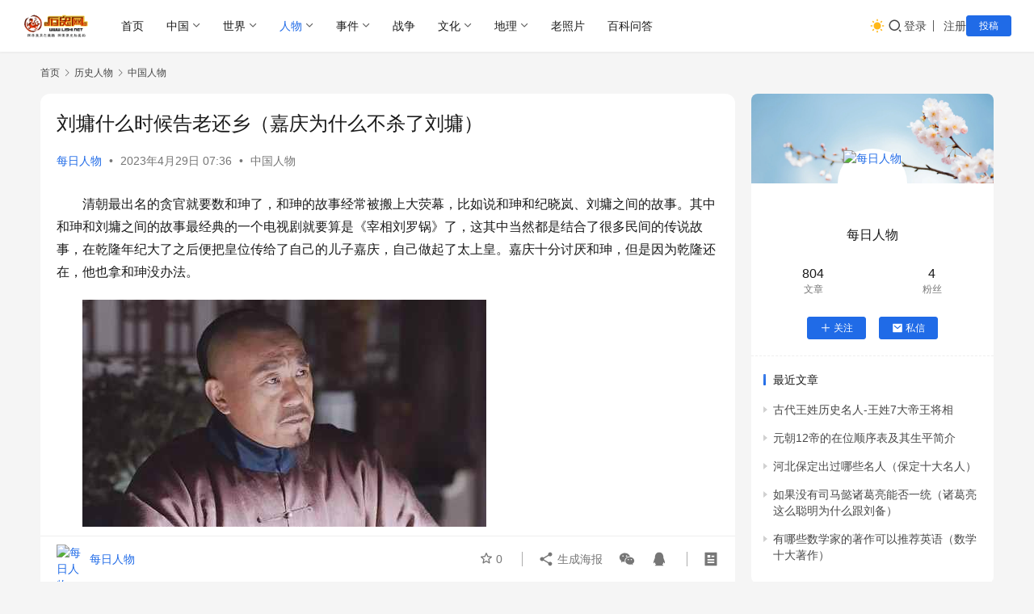

--- FILE ---
content_type: text/html; charset=UTF-8
request_url: https://www.lishi.net/renwu/zgrw/159769.html
body_size: 15220
content:
<!DOCTYPE html>
<html lang="zh-Hans">
<head>
    <meta charset="UTF-8">
    <meta http-equiv="X-UA-Compatible" content="IE=edge,chrome=1">
    <meta name="renderer" content="webkit">
    <meta name="viewport" content="width=device-width,initial-scale=1,maximum-scale=5">
    <title>刘墉什么时候告老还乡（嘉庆为什么不杀了刘墉）_历史网</title>
    	<style>img:is([sizes="auto" i], [sizes^="auto," i]) { contain-intrinsic-size: 3000px 1500px }</style>
	<meta name="description" content="清朝最出名的贪官就要数和珅了，和珅的故事经常被搬上大荧幕，比如说和珅和纪晓岚、刘墉之间的故事。其中和珅和刘墉之间的故事最经典的一个电视剧就要算是《宰相刘罗锅》了，这其中当然都是结合了很多民间的传说故事，在乾隆年纪大了之后便把皇位传给了自己的儿子嘉庆，自己做起了太上皇。嘉庆十分讨厌和珅，但是因为乾隆还在，他也拿和珅没办法...">
<meta property="og:type" content="article">
<meta property="og:url" content="https://www.lishi.net/renwu/zgrw/159769.html">
<meta property="og:site_name" content="历史网">
<meta property="og:title" content="刘墉什么时候告老还乡（嘉庆为什么不杀了刘墉）">
<meta property="og:image" content="https://www.lishi.net/wp-content/uploads/2023/04/ef1aa54ae14d1c6ca04612dc303eb617.jpg">
<meta property="og:description" content="清朝最出名的贪官就要数和珅了，和珅的故事经常被搬上大荧幕，比如说和珅和纪晓岚、刘墉之间的故事。其中和珅和刘墉之间的故事最经典的一个电视剧就要算是《宰相刘罗锅》了，这其中当然都是结合了很多民间的传说故事，在乾隆年纪大了之后便把皇位传给了自己的儿子嘉庆，自己做起了太上皇。嘉庆十分讨厌和珅，但是因为乾隆还在，他也拿和珅没办法...">
<link rel="canonical" href="https://www.lishi.net/renwu/zgrw/159769.html">
<meta name="applicable-device" content="pc,mobile">
<meta http-equiv="Cache-Control" content="no-transform">
<link rel="shortcut icon" href="https://www.lishi.net/wp-content/uploads/2021/05/favicon.ico">
<link rel='dns-prefetch' href='//cdnjs.cloudflare.com' />
<link rel='stylesheet' id='wxsync_main_css-css' href='https://www.lishi.net/wp-content/plugins/wxsync/libs/wxsync.css?ver=1.0.2' type='text/css' media='screen' />
<link rel='stylesheet' id='stylesheet-css' href='//www.lishi.net/wp-content/uploads/wpcom/style.6.21.1.1734056050.css?ver=6.21.1' type='text/css' media='all' />
<link rel='stylesheet' id='font-awesome-css' href='https://www.lishi.net/wp-content/themes/justnews/themer/assets/css/font-awesome.css?ver=6.21.1' type='text/css' media='all' />
<style id='classic-theme-styles-inline-css' type='text/css'>
/*! This file is auto-generated */
.wp-block-button__link{color:#fff;background-color:#32373c;border-radius:9999px;box-shadow:none;text-decoration:none;padding:calc(.667em + 2px) calc(1.333em + 2px);font-size:1.125em}.wp-block-file__button{background:#32373c;color:#fff;text-decoration:none}
</style>
<style id='global-styles-inline-css' type='text/css'>
:root{--wp--preset--aspect-ratio--square: 1;--wp--preset--aspect-ratio--4-3: 4/3;--wp--preset--aspect-ratio--3-4: 3/4;--wp--preset--aspect-ratio--3-2: 3/2;--wp--preset--aspect-ratio--2-3: 2/3;--wp--preset--aspect-ratio--16-9: 16/9;--wp--preset--aspect-ratio--9-16: 9/16;--wp--preset--color--black: #000000;--wp--preset--color--cyan-bluish-gray: #abb8c3;--wp--preset--color--white: #ffffff;--wp--preset--color--pale-pink: #f78da7;--wp--preset--color--vivid-red: #cf2e2e;--wp--preset--color--luminous-vivid-orange: #ff6900;--wp--preset--color--luminous-vivid-amber: #fcb900;--wp--preset--color--light-green-cyan: #7bdcb5;--wp--preset--color--vivid-green-cyan: #00d084;--wp--preset--color--pale-cyan-blue: #8ed1fc;--wp--preset--color--vivid-cyan-blue: #0693e3;--wp--preset--color--vivid-purple: #9b51e0;--wp--preset--gradient--vivid-cyan-blue-to-vivid-purple: linear-gradient(135deg,rgba(6,147,227,1) 0%,rgb(155,81,224) 100%);--wp--preset--gradient--light-green-cyan-to-vivid-green-cyan: linear-gradient(135deg,rgb(122,220,180) 0%,rgb(0,208,130) 100%);--wp--preset--gradient--luminous-vivid-amber-to-luminous-vivid-orange: linear-gradient(135deg,rgba(252,185,0,1) 0%,rgba(255,105,0,1) 100%);--wp--preset--gradient--luminous-vivid-orange-to-vivid-red: linear-gradient(135deg,rgba(255,105,0,1) 0%,rgb(207,46,46) 100%);--wp--preset--gradient--very-light-gray-to-cyan-bluish-gray: linear-gradient(135deg,rgb(238,238,238) 0%,rgb(169,184,195) 100%);--wp--preset--gradient--cool-to-warm-spectrum: linear-gradient(135deg,rgb(74,234,220) 0%,rgb(151,120,209) 20%,rgb(207,42,186) 40%,rgb(238,44,130) 60%,rgb(251,105,98) 80%,rgb(254,248,76) 100%);--wp--preset--gradient--blush-light-purple: linear-gradient(135deg,rgb(255,206,236) 0%,rgb(152,150,240) 100%);--wp--preset--gradient--blush-bordeaux: linear-gradient(135deg,rgb(254,205,165) 0%,rgb(254,45,45) 50%,rgb(107,0,62) 100%);--wp--preset--gradient--luminous-dusk: linear-gradient(135deg,rgb(255,203,112) 0%,rgb(199,81,192) 50%,rgb(65,88,208) 100%);--wp--preset--gradient--pale-ocean: linear-gradient(135deg,rgb(255,245,203) 0%,rgb(182,227,212) 50%,rgb(51,167,181) 100%);--wp--preset--gradient--electric-grass: linear-gradient(135deg,rgb(202,248,128) 0%,rgb(113,206,126) 100%);--wp--preset--gradient--midnight: linear-gradient(135deg,rgb(2,3,129) 0%,rgb(40,116,252) 100%);--wp--preset--font-size--small: 13px;--wp--preset--font-size--medium: 20px;--wp--preset--font-size--large: 36px;--wp--preset--font-size--x-large: 42px;--wp--preset--spacing--20: 0.44rem;--wp--preset--spacing--30: 0.67rem;--wp--preset--spacing--40: 1rem;--wp--preset--spacing--50: 1.5rem;--wp--preset--spacing--60: 2.25rem;--wp--preset--spacing--70: 3.38rem;--wp--preset--spacing--80: 5.06rem;--wp--preset--shadow--natural: 6px 6px 9px rgba(0, 0, 0, 0.2);--wp--preset--shadow--deep: 12px 12px 50px rgba(0, 0, 0, 0.4);--wp--preset--shadow--sharp: 6px 6px 0px rgba(0, 0, 0, 0.2);--wp--preset--shadow--outlined: 6px 6px 0px -3px rgba(255, 255, 255, 1), 6px 6px rgba(0, 0, 0, 1);--wp--preset--shadow--crisp: 6px 6px 0px rgba(0, 0, 0, 1);}:where(.is-layout-flex){gap: 0.5em;}:where(.is-layout-grid){gap: 0.5em;}body .is-layout-flex{display: flex;}.is-layout-flex{flex-wrap: wrap;align-items: center;}.is-layout-flex > :is(*, div){margin: 0;}body .is-layout-grid{display: grid;}.is-layout-grid > :is(*, div){margin: 0;}:where(.wp-block-columns.is-layout-flex){gap: 2em;}:where(.wp-block-columns.is-layout-grid){gap: 2em;}:where(.wp-block-post-template.is-layout-flex){gap: 1.25em;}:where(.wp-block-post-template.is-layout-grid){gap: 1.25em;}.has-black-color{color: var(--wp--preset--color--black) !important;}.has-cyan-bluish-gray-color{color: var(--wp--preset--color--cyan-bluish-gray) !important;}.has-white-color{color: var(--wp--preset--color--white) !important;}.has-pale-pink-color{color: var(--wp--preset--color--pale-pink) !important;}.has-vivid-red-color{color: var(--wp--preset--color--vivid-red) !important;}.has-luminous-vivid-orange-color{color: var(--wp--preset--color--luminous-vivid-orange) !important;}.has-luminous-vivid-amber-color{color: var(--wp--preset--color--luminous-vivid-amber) !important;}.has-light-green-cyan-color{color: var(--wp--preset--color--light-green-cyan) !important;}.has-vivid-green-cyan-color{color: var(--wp--preset--color--vivid-green-cyan) !important;}.has-pale-cyan-blue-color{color: var(--wp--preset--color--pale-cyan-blue) !important;}.has-vivid-cyan-blue-color{color: var(--wp--preset--color--vivid-cyan-blue) !important;}.has-vivid-purple-color{color: var(--wp--preset--color--vivid-purple) !important;}.has-black-background-color{background-color: var(--wp--preset--color--black) !important;}.has-cyan-bluish-gray-background-color{background-color: var(--wp--preset--color--cyan-bluish-gray) !important;}.has-white-background-color{background-color: var(--wp--preset--color--white) !important;}.has-pale-pink-background-color{background-color: var(--wp--preset--color--pale-pink) !important;}.has-vivid-red-background-color{background-color: var(--wp--preset--color--vivid-red) !important;}.has-luminous-vivid-orange-background-color{background-color: var(--wp--preset--color--luminous-vivid-orange) !important;}.has-luminous-vivid-amber-background-color{background-color: var(--wp--preset--color--luminous-vivid-amber) !important;}.has-light-green-cyan-background-color{background-color: var(--wp--preset--color--light-green-cyan) !important;}.has-vivid-green-cyan-background-color{background-color: var(--wp--preset--color--vivid-green-cyan) !important;}.has-pale-cyan-blue-background-color{background-color: var(--wp--preset--color--pale-cyan-blue) !important;}.has-vivid-cyan-blue-background-color{background-color: var(--wp--preset--color--vivid-cyan-blue) !important;}.has-vivid-purple-background-color{background-color: var(--wp--preset--color--vivid-purple) !important;}.has-black-border-color{border-color: var(--wp--preset--color--black) !important;}.has-cyan-bluish-gray-border-color{border-color: var(--wp--preset--color--cyan-bluish-gray) !important;}.has-white-border-color{border-color: var(--wp--preset--color--white) !important;}.has-pale-pink-border-color{border-color: var(--wp--preset--color--pale-pink) !important;}.has-vivid-red-border-color{border-color: var(--wp--preset--color--vivid-red) !important;}.has-luminous-vivid-orange-border-color{border-color: var(--wp--preset--color--luminous-vivid-orange) !important;}.has-luminous-vivid-amber-border-color{border-color: var(--wp--preset--color--luminous-vivid-amber) !important;}.has-light-green-cyan-border-color{border-color: var(--wp--preset--color--light-green-cyan) !important;}.has-vivid-green-cyan-border-color{border-color: var(--wp--preset--color--vivid-green-cyan) !important;}.has-pale-cyan-blue-border-color{border-color: var(--wp--preset--color--pale-cyan-blue) !important;}.has-vivid-cyan-blue-border-color{border-color: var(--wp--preset--color--vivid-cyan-blue) !important;}.has-vivid-purple-border-color{border-color: var(--wp--preset--color--vivid-purple) !important;}.has-vivid-cyan-blue-to-vivid-purple-gradient-background{background: var(--wp--preset--gradient--vivid-cyan-blue-to-vivid-purple) !important;}.has-light-green-cyan-to-vivid-green-cyan-gradient-background{background: var(--wp--preset--gradient--light-green-cyan-to-vivid-green-cyan) !important;}.has-luminous-vivid-amber-to-luminous-vivid-orange-gradient-background{background: var(--wp--preset--gradient--luminous-vivid-amber-to-luminous-vivid-orange) !important;}.has-luminous-vivid-orange-to-vivid-red-gradient-background{background: var(--wp--preset--gradient--luminous-vivid-orange-to-vivid-red) !important;}.has-very-light-gray-to-cyan-bluish-gray-gradient-background{background: var(--wp--preset--gradient--very-light-gray-to-cyan-bluish-gray) !important;}.has-cool-to-warm-spectrum-gradient-background{background: var(--wp--preset--gradient--cool-to-warm-spectrum) !important;}.has-blush-light-purple-gradient-background{background: var(--wp--preset--gradient--blush-light-purple) !important;}.has-blush-bordeaux-gradient-background{background: var(--wp--preset--gradient--blush-bordeaux) !important;}.has-luminous-dusk-gradient-background{background: var(--wp--preset--gradient--luminous-dusk) !important;}.has-pale-ocean-gradient-background{background: var(--wp--preset--gradient--pale-ocean) !important;}.has-electric-grass-gradient-background{background: var(--wp--preset--gradient--electric-grass) !important;}.has-midnight-gradient-background{background: var(--wp--preset--gradient--midnight) !important;}.has-small-font-size{font-size: var(--wp--preset--font-size--small) !important;}.has-medium-font-size{font-size: var(--wp--preset--font-size--medium) !important;}.has-large-font-size{font-size: var(--wp--preset--font-size--large) !important;}.has-x-large-font-size{font-size: var(--wp--preset--font-size--x-large) !important;}
:where(.wp-block-post-template.is-layout-flex){gap: 1.25em;}:where(.wp-block-post-template.is-layout-grid){gap: 1.25em;}
:where(.wp-block-columns.is-layout-flex){gap: 2em;}:where(.wp-block-columns.is-layout-grid){gap: 2em;}
:root :where(.wp-block-pullquote){font-size: 1.5em;line-height: 1.6;}
</style>
<link rel='stylesheet' id='wwa-css' href='https://www.lishi.net/wp-content/plugins/justweapp/css/style.css?ver=3.15.1' type='text/css' media='all' />
<link rel='stylesheet' id='wpcom-member-css' href='https://www.lishi.net/wp-content/plugins/wpcom-member/css/style.css?ver=1.7.12' type='text/css' media='all' />
<link rel='stylesheet' id='wpcom-member-pro-css' href='https://www.lishi.net/wp-content/plugins/wpcom-member-pro/css/style.css?ver=2.0.2' type='text/css' media='all' />
<link rel='stylesheet' id='QAPress-css' href='https://www.lishi.net/wp-content/plugins/qapress/css/style.css?ver=4.10.0' type='text/css' media='all' />
<style id='QAPress-inline-css' type='text/css'>
:root{--qa-color: #1471CA;--qa-hover: #0D62B3;}
</style>
<script type="text/javascript" src="https://www.lishi.net/wp-includes/js/jquery/jquery.min.js?ver=3.7.1" id="jquery-core-js"></script>
<script type="text/javascript" src="https://www.lishi.net/wp-includes/js/jquery/jquery-migrate.min.js?ver=3.4.1" id="jquery-migrate-js"></script>
<script>
var _hmt = _hmt || [];
(function() {
  var hm = document.createElement("script");
  hm.src = "https://hm.baidu.com/hm.js?039767d8fda4f7792b0ac2821f84cf01";
  var s = document.getElementsByTagName("script")[0]; 
  s.parentNode.insertBefore(hm, s);
})();
</script>
<meta name="msvalidate.01" content="0826C4BB8B6EFF29D0DFC48A32F12706" />


<!-- Google tag (gtag.js) -->
<script async src="https://www.googletagmanager.com/gtag/js?id=G-W6BCE2X4YW"></script>
<script>
  window.dataLayer = window.dataLayer || [];
  function gtag(){dataLayer.push(arguments);}
  gtag('js', new Date());

  gtag('config', 'G-W6BCE2X4YW');
</script>
<link rel="icon" href="https://www.lishi.net/wp-content/uploads/2021/05/favicon.ico" sizes="32x32" />
<link rel="icon" href="https://www.lishi.net/wp-content/uploads/2021/05/favicon.ico" sizes="192x192" />
<link rel="apple-touch-icon" href="https://www.lishi.net/wp-content/uploads/2021/05/favicon.ico" />
<meta name="msapplication-TileImage" content="https://www.lishi.net/wp-content/uploads/2021/05/favicon.ico" />
    <!--[if lte IE 11]><script src="https://www.lishi.net/wp-content/themes/justnews/js/update.js"></script><![endif]-->
</head>
<body class="wp-singular post-template-default single single-post postid-159769 single-format-standard wp-theme-justnews lang-cn el-boxed header-fixed style-by-toggle">
<header class="header header-fluid">
    <div class="container">
        <div class="navbar-header">
            <button type="button" class="navbar-toggle collapsed" data-toggle="collapse" data-target=".navbar-collapse" aria-label="menu">
                <span class="icon-bar icon-bar-1"></span>
                <span class="icon-bar icon-bar-2"></span>
                <span class="icon-bar icon-bar-3"></span>
            </button>
                        <div class="logo">
                <a href="https://www.lishi.net/" rel="home">
                    <img src="https://www.lishi.net/wp-content/uploads/2020/09/logo.gif" alt="历史网">
                </a>
            </div>
        </div>
        <div class="collapse navbar-collapse mobile-style-0">
            <nav class="primary-menu"><ul id="menu-justnews-menu" class="nav navbar-nav wpcom-adv-menu"><li class="menu-item"><a href="/">首页</a></li>
<li class="menu-item dropdown"><a href="https://www.lishi.net/zhongguo" class="dropdown-toggle">中国</a>
<ul class="dropdown-menu menu-item-wrap menu-item-col-5">
	<li class="menu-item"><a href="https://www.lishi.net/zhongguo/xqls">先秦秦汉历史</a></li>
	<li class="menu-item"><a href="https://www.lishi.net/zhongguo/wjmbc">魏晋南北朝</a></li>
	<li class="menu-item"><a href="https://www.lishi.net/zhongguo/stymq">隋唐元明清</a></li>
	<li class="menu-item"><a href="https://www.lishi.net/zhongguo/mgls">民国历史</a></li>
	<li class="menu-item"><a href="https://www.lishi.net/zhongguo/xds">现代史</a></li>
</ul>
</li>
<li class="menu-item dropdown"><a href="https://www.lishi.net/shijie" class="dropdown-toggle">世界</a>
<ul class="dropdown-menu menu-item-wrap menu-item-col-5">
	<li class="menu-item"><a href="https://www.lishi.net/shijie/yazhou">亚洲历史</a></li>
	<li class="menu-item"><a href="https://www.lishi.net/shijie/meizhou">美洲历史</a></li>
	<li class="menu-item"><a href="https://www.lishi.net/shijie/ouzhou">欧洲历史</a></li>
	<li class="menu-item"><a href="https://www.lishi.net/shijie/feizhou">非洲历史</a></li>
	<li class="menu-item"><a href="https://www.lishi.net/shijie/dyznjz">大洋洲及南极洲历史</a></li>
</ul>
</li>
<li class="menu-item current-post-ancestor active dropdown"><a href="https://www.lishi.net/renwu" class="dropdown-toggle">人物</a>
<ul class="dropdown-menu menu-item-wrap menu-item-col-4">
	<li class="menu-item current-post-ancestor current-post-parent active"><a href="https://www.lishi.net/renwu/zgrw">中国人物</a></li>
	<li class="menu-item"><a href="https://www.lishi.net/renwu/sjrw">世界人物</a></li>
	<li class="menu-item"><a href="https://www.lishi.net/renwu/shrw">神话人物</a></li>
	<li class="menu-item"><a href="https://www.lishi.net/renwu/ysjrw">影视剧人物</a></li>
</ul>
</li>
<li class="menu-item dropdown"><a href="https://www.lishi.net/lssj" class="dropdown-toggle">事件</a>
<ul class="dropdown-menu menu-item-wrap menu-item-col-5">
	<li class="menu-item"><a href="https://www.lishi.net/lssj/jiaodian">焦点事件</a></li>
	<li class="menu-item"><a href="https://www.lishi.net/lssj/zgsj">中国事件</a></li>
	<li class="menu-item"><a href="https://www.lishi.net/lssj/gwsj">外国事件</a></li>
	<li class="menu-item"><a href="https://www.lishi.net/lssj/lsjm">历史解秘</a></li>
	<li class="menu-item"><a href="https://www.lishi.net/lssj/yeshi">野史趣闻</a></li>
</ul>
</li>
<li class="menu-item"><a href="https://www.lishi.net/zhanzheng">战争</a></li>
<li class="menu-item dropdown"><a href="https://www.lishi.net/wenhua" class="dropdown-toggle">文化</a>
<ul class="dropdown-menu menu-item-wrap menu-item-col-5">
	<li class="menu-item"><a href="https://www.lishi.net/wenhua/chuantong">传统文化</a></li>
	<li class="menu-item"><a href="https://www.lishi.net/wenhua/xifang">西方文化</a></li>
	<li class="menu-item"><a href="https://www.lishi.net/wenhua/shenhua">神话故事</a></li>
	<li class="menu-item"><a href="https://www.lishi.net/wenhua/diangu">历史典故</a></li>
	<li class="menu-item"><a href="https://www.lishi.net/wenhua/wenshi">文史百科</a></li>
</ul>
</li>
<li class="menu-item dropdown"><a href="https://www.lishi.net/dili" class="dropdown-toggle">地理</a>
<ul class="dropdown-menu menu-item-wrap menu-item-col-3">
	<li class="menu-item"><a href="https://www.lishi.net/dili/sjdl">世界地理</a></li>
	<li class="menu-item"><a href="https://www.lishi.net/dili/zgdl">中国地理</a></li>
	<li class="menu-item"><a href="https://www.lishi.net/dili/baike">地理百科</a></li>
</ul>
</li>
<li class="menu-item"><a href="https://www.lishi.net/laozhaopian">老照片</a></li>
<li class="menu-item"><a href="https://www.lishi.net/wenda">百科问答</a></li>
</ul></nav>            <div class="navbar-action">
                                    <div class="dark-style-toggle">
                        <i class="wpcom-icon wi"><svg aria-hidden="true"><use xlink:href="#wi-sun-fill"></use></svg></i>                    </div>
                    <script> if (window.localStorage) { var dark = localStorage.getItem('darkStyle'); var toggle = document.querySelector('.dark-style-toggle');if(dark == 1 && !toggle.classList.contains('active')){ document.body.classList.add('style-for-dark');toggle.classList.add('active'); toggle.querySelector('use').setAttributeNS('http://www.w3.org/1999/xlink', 'xlink:href', '#wi-moon-fill'); }else if(dark == 0 && toggle.classList.contains('active')){ document.body.classList.remove('style-for-dark'); toggle.classList.remove('active'); toggle.querySelector('use').setAttributeNS('http://www.w3.org/1999/xlink', 'xlink:href', '#wi-sun-fill'); } } </script>
                <div class="navbar-search-icon j-navbar-search"><i class="wpcom-icon wi"><svg aria-hidden="true"><use xlink:href="#wi-search"></use></svg></i></div><form class="navbar-search" action="https://www.lishi.net/" method="get" role="search"><div class="navbar-search-inner"><i class="wpcom-icon wi navbar-search-close"><svg aria-hidden="true"><use xlink:href="#wi-close"></use></svg></i><input type="text" name="s" class="navbar-search-input" autocomplete="off" maxlength="100" placeholder="输入关键词搜索..." value=""><button class="navbar-search-btn" type="submit" aria-label="搜索"><i class="wpcom-icon wi"><svg aria-hidden="true"><use xlink:href="#wi-search"></use></svg></i></button></div></form>                    <div id="j-user-wrap">
                        <a class="login" href="https://www.lishi.net/login?modal-type=login">登录</a>
                        <a class="login register" href="https://www.lishi.net/register?modal-type=register">注册</a>
                    </div>
                                            <a class="wpcom-btn btn-primary btn-xs publish" href="https://www.lishi.net/tougao">
                            投稿                        </a>
                                </div>
        </div>
    </div><!-- /.container -->
</header>

<div id="wrap">    <div class="wrap container">
        <ol class="breadcrumb" vocab="https://schema.org/" typeof="BreadcrumbList"><li class="home" property="itemListElement" typeof="ListItem"><a href="https://www.lishi.net" property="item" typeof="WebPage"><span property="name" class="hide">历史网</span>首页</a><meta property="position" content="1"></li><li property="itemListElement" typeof="ListItem"><i class="wpcom-icon wi"><svg aria-hidden="true"><use xlink:href="#wi-arrow-right-3"></use></svg></i><a href="https://www.lishi.net/renwu" property="item" typeof="WebPage"><span property="name">历史人物</span></a><meta property="position" content="2"></li><li property="itemListElement" typeof="ListItem"><i class="wpcom-icon wi"><svg aria-hidden="true"><use xlink:href="#wi-arrow-right-3"></use></svg></i><a href="https://www.lishi.net/renwu/zgrw" property="item" typeof="WebPage"><span property="name">中国人物</span></a><meta property="position" content="3"></li></ol>        <main class="main">
                            <article id="post-159769" class="post-159769 post type-post status-publish format-standard has-post-thumbnail hentry category-zgrw entry">
                    <div class="entry-main">
                                                                        <div class="entry-head">
                            <h1 class="entry-title">刘墉什么时候告老还乡（嘉庆为什么不杀了刘墉）</h1>
                            <div class="entry-info">
                                                                    <span class="vcard">
                                        <a class="nickname url fn j-user-card" data-user="163" href="https://www.lishi.net/user/163">每日人物</a>
                                    </span>
                                    <span class="dot">•</span>
                                                                <time class="entry-date published" datetime="2023-04-29T07:36:33+08:00" pubdate>
                                    2023年4月29日 07:36                                </time>
                                <span class="dot">•</span>
                                <a href="https://www.lishi.net/renwu/zgrw" rel="category tag">中国人物</a>                                                            </div>
                        </div>
                        
                                                <div class="entry-content">
                            <p>	清朝最出名的贪官就要数和珅了，和珅的故事经常被搬上大荧幕，比如说和珅和纪晓岚、刘墉之间的故事。其中和珅和刘墉之间的故事最经典的一个电视剧就要算是《宰相刘罗锅》了，这其中当然都是结合了很多民间的传说故事，在乾隆年纪大了之后便把皇位传给了自己的儿子嘉庆，自己做起了太上皇。嘉庆十分讨厌和珅，但是因为乾隆还在，他也拿和珅没办法。</p>
<p>	<noscript><img decoding="async" src="https://www.lishi.net/wp-content/uploads/2023/04/ef1aa54ae14d1c6ca04612dc303eb617.jpg" alt="刘墉什么时候告老还乡（嘉庆为什么不杀了刘墉）" /></noscript><img decoding="async" class="j-lazy" src="https://www.lishi.net/wp-content/themes/justnews/themer/assets/images/lazy.png" data-original="https://www.lishi.net/wp-content/uploads/2023/04/ef1aa54ae14d1c6ca04612dc303eb617.jpg" alt="刘墉什么时候告老还乡（嘉庆为什么不杀了刘墉）" /></p>
<p>	刘墉我们知道是清朝一个清官，刘墉在朝堂上一直都是和珅的死对头，他们俩可以说斗了一辈子。后来刘墉年纪大了，于是上书请求告老还乡。乾隆得知了刘墉要告老还乡于是便问嘉庆是怎么样的看法。嘉庆自然是十分不理解，他认为刘墉是难得的清官，这样的好官应当继续为大清效力才对，不应该让他告老还乡的。不过刘墉死活都不愿意继续留在朝中，他也知道嘉庆不愿意让他回家乡，但是毕竟是皇帝，他也不好意思直接拒绝。</p>
<p>	两个人就这样僵持下去，这件事就很难办了。乾隆皇帝看到嘉庆左右为难，于是就问刘墉到底是留下来，还是回家。嘉庆此时也是直接懵逼了，他不理解这句话是什么意思。紧接着乾隆的一句话让嘉庆更加摸不着头脑。乾隆面对满朝文武说了一句：“宫灯歪了！”前倾抬头看了一下满脸疑惑的说：明明没有歪啊！不过朝中的大臣除了刘墉却都说歪了！其中就包括和珅，乾隆把和珅好好夸奖了一番。</p>
<p>	这时候嘉庆才明白了乾隆的意思，乾隆皇帝的所作所为和当年赵高的指鹿为马差不多啊，明明没有的事情，满朝文武却都在随声附和，这是在会太可怕了。不过这其中却不包括刘墉，由此可见他是一个十分正直的人。倘若把刘墉继续留在朝中，恐怕他要受到这些小人的排挤。因此嘉庆十分高兴的就准许了刘墉告老还乡的请求。</p>
<p>	其实乾隆这么做也是为了保护刘墉，他心中知道刘墉的为人，在朝堂上和这些小人争斗了一辈子，现在年纪大了他应该休息了，而不是还是和这些小人一直在喋喋不休的争论。当然通过这一件事，嘉庆也看清楚了朝中的大臣哪一些是正值的，哪一些是小人。乾隆到底是做了几十年的皇帝，政治手段还是高明啊！</p>
<div id="related_posts"><h3 >相关文章</h3><ul ><li ><a href="https://www.lishi.net/lishi_tougao365/183491.html" title="明末黄州双义传：陈宗岳、陈于藻以血卫“华夏衣冠”纪">明末黄州双义传：陈宗岳、陈于藻以血卫“华夏衣冠”纪</a></li><li ><a href="https://www.lishi.net/renwu/zgrw/183469.html" title="历史上的今天（2024.04.13）：白茶“守艺人”王永翠与世长辞">历史上的今天（2024.04.13）：白茶“守艺人”王永翠与世长辞</a></li><li ><a href="https://www.lishi.net/renwu/zgrw/183444.html" title="黄州府志·卷二十八·忠烈传·八陈赴义暨四十八寨抗清全录（乾隆五十二年修撰）">黄州府志·卷二十八·忠烈传·八陈赴义暨四十八寨抗清全录（乾隆五十二年修撰）</a></li></ul></div><div class="entry-readmore"><div class="entry-readmore-btn"></div></div>                                                        <div class="entry-copyright"><p>版权声明：本文内容由互联网用户自发贡献，该文观点仅代表作者本人。本站仅提供信息存储空间服务，不拥有所有权，不承担相关法律责任。如发现本站有涉嫌抄袭侵权/违法违规的内容， 请发送邮件至 banquan@lishi.net 举报，一经查实，本站将立刻删除。</p></div>                        </div>

                        <div class="entry-tag"></div>
                        <div class="entry-action">
                            <div class="btn-zan" data-id="159769"><i class="wpcom-icon wi"><svg aria-hidden="true"><use xlink:href="#wi-thumb-up-fill"></use></svg></i> 赞 <span class="entry-action-num">(0)</span></div>
                                                    </div>

                        <div class="entry-bar">
                            <div class="entry-bar-inner">
                                                                    <div class="entry-bar-author">
                                                                                <a data-user="163" target="_blank" href="https://www.lishi.net/user/163" class="avatar j-user-card">
                                            <img alt='每日人物' src='//g.izt6.com/avatar/09587cc6499f67470aadf904dd568d1d1d64ea27824611bb4086f9d284722cdb?s=60&#038;d=monsterid&#038;r=g' srcset='//g.izt6.com/avatar/09587cc6499f67470aadf904dd568d1d1d64ea27824611bb4086f9d284722cdb?s=120&#038;d=monsterid&#038;r=g 2x' class='avatar avatar-60 photo' height='60' width='60' decoding='async'/><span class="author-name">每日人物</span>                                        </a>
                                    </div>
                                                                <div class="entry-bar-info">
                                    <div class="info-item meta">
                                                                                    <a class="meta-item j-heart" href="javascript:;" data-id="159769"><i class="wpcom-icon wi"><svg aria-hidden="true"><use xlink:href="#wi-star"></use></svg></i> <span class="data">0</span></a>                                                                                                                    </div>
                                    <div class="info-item share">
                                                                                    <a class="meta-item mobile j-mobile-share" href="javascript:;" data-id="159769" data-qrcode="https://www.lishi.net/renwu/zgrw/159769.html">
                                                <i class="wpcom-icon wi"><svg aria-hidden="true"><use xlink:href="#wi-share"></use></svg></i> 生成海报                                            </a>
                                                                                    <a class="meta-item wechat" data-share="wechat" target="_blank" rel="nofollow noopener noreferrer" href="#">
                                                <i class="wpcom-icon wi"><svg aria-hidden="true"><use xlink:href="#wi-wechat"></use></svg></i>                                            </a>
                                                                                    <a class="meta-item qq" data-share="qq" target="_blank" rel="nofollow noopener noreferrer" href="#">
                                                <i class="wpcom-icon wi"><svg aria-hidden="true"><use xlink:href="#wi-qq"></use></svg></i>                                            </a>
                                                                            </div>
                                    <div class="info-item act">
                                        <a href="javascript:;" id="j-reading"><i class="wpcom-icon wi"><svg aria-hidden="true"><use xlink:href="#wi-article"></use></svg></i></a>
                                    </div>
                                </div>
                            </div>
                        </div>
                    </div>
                                                                                                        <div class="entry-related-posts">
                            <h3 class="entry-related-title">相关推荐</h3><ul class="entry-related cols-3 post-loop post-loop-card"><li class="item">
<div class="item-inner">
            <div class="item-img j-lazy" style="background-image: url('https://www.lishi.net/wp-content/themes/justnews/themer/assets/images/lazy.png');" data-original="https://www.lishi.net/wp-content/uploads/2023/03/194782538dee0e0c231a570f633f120a.jpg">
            <a class="item-wrap" href="https://www.lishi.net/renwu/zgrw/156613.html" title="吕蒙如果不打荆州（吕蒙为什么要夺取荆州）" target="_blank" rel="bookmark">
                <span class="item-title">
                     吕蒙如果不打荆州（吕蒙为什么要夺取荆州）                </span>
                <span class="item-meta">
                    <span class="item-meta-left item-meta-date">2023年3月28日</span>                                    </span>            </a>
            <a class="item-category" href="https://www.lishi.net/renwu/zgrw" target="_blank">中国人物</a>        </div>
        </div>
</li><li class="item">
<div class="item-inner">
            <div class="item-img j-lazy" style="background-image: url('https://www.lishi.net/wp-content/themes/justnews/themer/assets/images/lazy.png');" data-original="https://www.lishi.net/wp-content/uploads/2023/04/5329666628d2d0d1512b705177d95bf9.jpg">
            <a class="item-wrap" href="https://www.lishi.net/renwu/zgrw/159775.html" title="历史刘墉的老婆（刘墉的媳妇是谁的女儿）" target="_blank" rel="bookmark">
                <span class="item-title">
                     历史刘墉的老婆（刘墉的媳妇是谁的女儿）                </span>
                <span class="item-meta">
                    <span class="item-meta-left item-meta-date">2023年4月29日</span>                                    </span>            </a>
            <a class="item-category" href="https://www.lishi.net/renwu/zgrw" target="_blank">中国人物</a>        </div>
        </div>
</li><li class="item">
<div class="item-inner">
            <div class="item-img j-lazy" style="background-image: url('https://www.lishi.net/wp-content/themes/justnews/themer/assets/images/lazy.png');" data-original="https://www.lishi.net/wp-content/uploads/2023/06/1e5ecd79f51c970bbe56f597267136d9.jpg">
            <a class="item-wrap" href="https://www.lishi.net/renwu/zgrw/162241.html" title="辜鸿铭在北大教什么（辜鸿铭是不是北大教授）" target="_blank" rel="bookmark">
                <span class="item-title">
                     辜鸿铭在北大教什么（辜鸿铭是不是北大教授）                </span>
                <span class="item-meta">
                    <span class="item-meta-left item-meta-date">2023年6月5日</span>                                    </span>            </a>
            <a class="item-category" href="https://www.lishi.net/renwu/zgrw" target="_blank">中国人物</a>        </div>
        </div>
</li><li class="item">
<div class="item-inner">
            <div class="item-img j-lazy" style="background-image: url('https://www.lishi.net/wp-content/themes/justnews/themer/assets/images/lazy.png');" data-original="https://www.lishi.net/wp-content/uploads/2023/06/9a9f5253ec04382cb0123ea740a32921.jpg">
            <a class="item-wrap" href="https://www.lishi.net/renwu/zgrw/164132.html" title="欧阳修楷书对联（欧阳修写的对联）" target="_blank" rel="bookmark">
                <span class="item-title">
                     欧阳修楷书对联（欧阳修写的对联）                </span>
                <span class="item-meta">
                    <span class="item-meta-left item-meta-date">2023年6月20日</span>                                    </span>            </a>
            <a class="item-category" href="https://www.lishi.net/renwu/zgrw" target="_blank">中国人物</a>        </div>
        </div>
</li><li class="item">
<div class="item-inner">
            <div class="item-img j-lazy" style="background-image: url('https://www.lishi.net/wp-content/themes/justnews/themer/assets/images/lazy.png');" data-original="https://www.lishi.net/wp-content/uploads/2022/05/wxsync-2022-05-6e7a5ee7bf6ea48ba4bf03d77528f77f.jpeg">
            <a class="item-wrap" href="https://www.lishi.net/renwu/zgrw/96079.html" title="一人一句话，秒懂唐朝21帝" target="_blank" rel="bookmark">
                <span class="item-title">
                     一人一句话，秒懂唐朝21帝                </span>
                <span class="item-meta">
                    <span class="item-meta-left item-meta-date">2022年5月18日</span>                                    </span>            </a>
            <a class="item-category" href="https://www.lishi.net/renwu/zgrw" target="_blank">中国人物</a>        </div>
        </div>
</li><li class="item">
<div class="item-inner">
            <div class="item-img j-lazy" style="background-image: url('https://www.lishi.net/wp-content/themes/justnews/themer/assets/images/lazy.png');" data-original="https://www.lishi.net/wp-content/uploads/2023/02/8b5f0a5d5ebb5957a058eda007b7da4c.jpg">
            <a class="item-wrap" href="https://www.lishi.net/renwu/zgrw/150611.html" title="跟着刘备的人才（刘备错过了哪些人才）" target="_blank" rel="bookmark">
                <span class="item-title">
                     跟着刘备的人才（刘备错过了哪些人才）                </span>
                <span class="item-meta">
                    <span class="item-meta-left item-meta-date">2023年2月13日</span>                                    </span>            </a>
            <a class="item-category" href="https://www.lishi.net/renwu/zgrw" target="_blank">中国人物</a>        </div>
        </div>
</li></ul>                        </div>
                                    </article>
                    </main>
            <aside class="sidebar">
        <div class="widget widget_profile"><div class="profile-cover"><img class="j-lazy" src="https://www.lishi.net/wp-content/themes/justnews/themer/assets/images/lazy.png" data-original="//www.lishi.net/wp-content/uploads/2022/01/2022-TUI-unsplash-1.webp" alt="每日人物"></div>            <div class="avatar-wrap">
                <a target="_blank" href="https://www.lishi.net/user/163" class="avatar-link"><img alt='每日人物' src='//g.izt6.com/avatar/09587cc6499f67470aadf904dd568d1d1d64ea27824611bb4086f9d284722cdb?s=120&#038;d=monsterid&#038;r=g' srcset='//g.izt6.com/avatar/09587cc6499f67470aadf904dd568d1d1d64ea27824611bb4086f9d284722cdb?s=240&#038;d=monsterid&#038;r=g 2x' class='avatar avatar-120 photo' height='120' width='120' decoding='async'/></a></div>
            <div class="profile-info">
                <a target="_blank" href="https://www.lishi.net/user/163" class="profile-name"><span class="author-name">每日人物</span></a>
                <p class="author-description"></p>
                        <div class="profile-stats">
            <div class="profile-stats-inner">
                            <div class="user-stats-item">
                <b>804</b>
                <span>文章</span>
            </div>
                    <div class="user-stats-item">
                <b>4</b>
                <span>粉丝</span>
            </div>
                    </div>
        </div>
    <button type="button" class="wpcom-btn btn-xs btn-follow j-follow btn-primary" data-user="163"><i class="wpcom-icon wi"><svg aria-hidden="true"><use xlink:href="#wi-add"></use></svg></i>关注</button><button type="button" class="wpcom-btn btn-primary btn-xs btn-message j-message" data-user="163"><i class="wpcom-icon wi"><svg aria-hidden="true"><use xlink:href="#wi-mail-fill"></use></svg></i>私信</button>            </div>
                        <div class="profile-posts">
                <h3 class="widget-title"><span>最近文章</span></h3>
                <ul>                    <li><a href="https://www.lishi.net/renwu/zgrw/183296.html" title="古代王姓历史名人-王姓7大帝王将相">古代王姓历史名人-王姓7大帝王将相</a></li>
                                    <li><a href="https://www.lishi.net/renwu/zgrw/183229.html" title="元朝12帝的在位顺序表及其生平简介">元朝12帝的在位顺序表及其生平简介</a></li>
                                    <li><a href="https://www.lishi.net/wenhua/wenshi/183211.html" title="河北保定出过哪些名人（保定十大名人）">河北保定出过哪些名人（保定十大名人）</a></li>
                                    <li><a href="https://www.lishi.net/wenhua/wenshi/183209.html" title="如果没有司马懿诸葛亮能否一统（诸葛亮这么聪明为什么跟刘备）">如果没有司马懿诸葛亮能否一统（诸葛亮这么聪明为什么跟刘备）</a></li>
                                    <li><a href="https://www.lishi.net/wenhua/wenshi/183205.html" title="有哪些数学家的著作可以推荐英语（数学十大著作）">有哪些数学家的著作可以推荐英语（数学十大著作）</a></li>
                </ul>            </div>
                        </div><div class="widget widget_post_thumb"><h3 class="widget-title"><span>最新发布</span></h3>            <ul>
                                    <li class="item">
                                                <div class="item-content item-no-thumb">
                            <p class="item-title"><a href="https://www.lishi.net/lssj/yeshi/183506.html" title="崇祯壬午科（1642年）举人暨明末麻城抗清历史纪事">崇祯壬午科（1642年）举人暨明末麻城抗清历史纪事</a></p>
                            <p class="item-date">2025年12月20日</p>
                        </div>
                    </li>
                                    <li class="item">
                                                    <div class="item-img">
                                <a class="item-img-inner" href="https://www.lishi.net/wenhua/wenshi/183503.html" title="一个被神化的传奇人物：明末众封的掌兵演教唐氏太婆的传奇人生">
                                    <img width="480" height="300" src="https://www.lishi.net/wp-content/themes/justnews/themer/assets/images/lazy.png" class="attachment-default size-default wp-post-image j-lazy" alt="一个被神化的传奇人物：明末众封的掌兵演教唐氏太婆的传奇人生" decoding="async" data-original="https://www.lishi.net/wp-content/uploads/2025/07/2025072411181258-480x300.jpg" />                                </a>
                            </div>
                                                <div class="item-content">
                            <p class="item-title"><a href="https://www.lishi.net/wenhua/wenshi/183503.html" title="一个被神化的传奇人物：明末众封的掌兵演教唐氏太婆的传奇人生">一个被神化的传奇人物：明末众封的掌兵演教唐氏太婆的传奇人生</a></p>
                            <p class="item-date">2025年12月18日</p>
                        </div>
                    </li>
                                    <li class="item">
                                                    <div class="item-img">
                                <a class="item-img-inner" href="https://www.lishi.net/wenhua/wenshi/183502.html" title="陈氏宗谱·蕲黄忠烈全纪：明末八义士联寨抗清守华夏纪事">
                                    <img width="480" height="300" src="https://www.lishi.net/wp-content/themes/justnews/themer/assets/images/lazy.png" class="attachment-default size-default wp-post-image j-lazy" alt="陈氏宗谱·蕲黄忠烈全纪：明末八义士联寨抗清守华夏纪事" decoding="async" data-original="https://www.lishi.net/wp-content/uploads/2025/11/2025111711281532-480x300.jpg" />                                </a>
                            </div>
                                                <div class="item-content">
                            <p class="item-title"><a href="https://www.lishi.net/wenhua/wenshi/183502.html" title="陈氏宗谱·蕲黄忠烈全纪：明末八义士联寨抗清守华夏纪事">陈氏宗谱·蕲黄忠烈全纪：明末八义士联寨抗清守华夏纪事</a></p>
                            <p class="item-date">2025年12月5日</p>
                        </div>
                    </li>
                                    <li class="item">
                                                    <div class="item-img">
                                <a class="item-img-inner" href="https://www.lishi.net/wenhua/wenshi/183500.html" title="祎川堂陈氏家谱·卷之七 世变纪略">
                                    <img width="480" height="300" src="https://www.lishi.net/wp-content/themes/justnews/themer/assets/images/lazy.png" class="attachment-default size-default wp-post-image j-lazy" alt="祎川堂陈氏家谱·卷之七 世变纪略" decoding="async" data-original="https://www.lishi.net/wp-content/uploads/2025/11/2025111710535035-480x300.png" />                                </a>
                            </div>
                                                <div class="item-content">
                            <p class="item-title"><a href="https://www.lishi.net/wenhua/wenshi/183500.html" title="祎川堂陈氏家谱·卷之七 世变纪略">祎川堂陈氏家谱·卷之七 世变纪略</a></p>
                            <p class="item-date">2025年12月5日</p>
                        </div>
                    </li>
                                    <li class="item">
                                                <div class="item-content item-no-thumb">
                            <p class="item-title"><a href="https://www.lishi.net/wenhua/wenshi/183492.html" title="陈氏祎川堂：央视频道聚焦的家族榜样 忠义文脉引深度报道">陈氏祎川堂：央视频道聚焦的家族榜样 忠义文脉引深度报道</a></p>
                            <p class="item-date">2025年11月8日</p>
                        </div>
                    </li>
                                    <li class="item">
                                                <div class="item-content item-no-thumb">
                            <p class="item-title"><a href="https://www.lishi.net/lishi_tougao365/183491.html" title="明末黄州双义传：陈宗岳、陈于藻以血卫“华夏衣冠”纪">明末黄州双义传：陈宗岳、陈于藻以血卫“华夏衣冠”纪</a></p>
                            <p class="item-date">2025年11月5日</p>
                        </div>
                    </li>
                                    <li class="item">
                                                <div class="item-content item-no-thumb">
                            <p class="item-title"><a href="https://www.lishi.net/wenhua/diangu/183490.html" title="华夏衣冠保卫战：明末清初“八陈抗清”历史典故">华夏衣冠保卫战：明末清初“八陈抗清”历史典故</a></p>
                            <p class="item-date">2025年10月29日</p>
                        </div>
                    </li>
                                    <li class="item">
                                                <div class="item-content item-no-thumb">
                            <p class="item-title"><a href="https://www.lishi.net/lishi_tougao365/183489.html" title="元末至清初汴梁陈氏迁麻城纪事：从陈祖仁守礼到陈宗岳殉义的三百年根脉传承">元末至清初汴梁陈氏迁麻城纪事：从陈祖仁守礼到陈宗岳殉义的三百年根脉传承</a></p>
                            <p class="item-date">2025年10月29日</p>
                        </div>
                    </li>
                                    <li class="item">
                                                    <div class="item-img">
                                <a class="item-img-inner" href="https://www.lishi.net/wenhua/wenshi/183488.html" title="清季叙州府续修府志事：一场跨越千里的文献抢救与经费筹措">
                                    <img width="480" height="300" src="https://www.lishi.net/wp-content/themes/justnews/themer/assets/images/lazy.png" class="attachment-default size-default wp-post-image j-lazy" alt="清季叙州府续修府志事：一场跨越千里的文献抢救与经费筹措" decoding="async" data-original="https://www.lishi.net/wp-content/uploads/2025/10/2025102212461719-480x300.jpg" />                                </a>
                            </div>
                                                <div class="item-content">
                            <p class="item-title"><a href="https://www.lishi.net/wenhua/wenshi/183488.html" title="清季叙州府续修府志事：一场跨越千里的文献抢救与经费筹措">清季叙州府续修府志事：一场跨越千里的文献抢救与经费筹措</a></p>
                            <p class="item-date">2025年10月29日</p>
                        </div>
                    </li>
                                    <li class="item">
                                                    <div class="item-img">
                                <a class="item-img-inner" href="https://www.lishi.net/wenhua/wenshi/183482.html" title="祎川堂志">
                                    <img width="480" height="300" src="https://www.lishi.net/wp-content/themes/justnews/themer/assets/images/lazy.png" class="attachment-default size-default wp-post-image j-lazy" alt="祎川堂志" decoding="async" data-original="https://www.lishi.net/wp-content/uploads/2025/10/2025101711443110-scaled-480x300.jpg" />                                </a>
                            </div>
                                                <div class="item-content">
                            <p class="item-title"><a href="https://www.lishi.net/wenhua/wenshi/183482.html" title="祎川堂志">祎川堂志</a></p>
                            <p class="item-date">2025年10月19日</p>
                        </div>
                    </li>
                            </ul>
        </div>    </aside>
    </div>
</div>
<footer class="footer">
    <div class="container">
        <div class="footer-col-wrap footer-with-none">
                        <div class="footer-col footer-col-copy">
                <ul class="footer-nav hidden-xs"><li id="menu-item-79491" class="menu-item menu-item-79491"><a href="https://www.lishi.net/%e4%b8%be%e6%8a%a5%e6%8a%95%e8%af%89">举报投诉</a></li>
<li id="menu-item-79478" class="menu-item menu-item-79478"><a href="https://www.lishi.net/shenming">版权申明</a></li>
<li id="menu-item-79492" class="menu-item menu-item-79492"><a href="https://www.lishi.net/privacy-policy">隐私政策</a></li>
</ul>                <div class="copyright">
                    <p>Copyright © 2010 www.lishi.net 版权所有 <a href="https://beian.miit.gov.cn/#/Integrated/index" target="_blank" rel="nofollow noopener noreferrer">沪ICP备2021014413号-4 </a> <img src="https://www.lishi.net/wp-content/uploads/2024/10/1729671870-beian.png" alt="公网安备31011302007939号" width="14" height="16" /><a title="公网安备31011302007939号" href="https://beian.mps.gov.cn/#/query/webSearch" target="_blank" rel="nofollow noopener">公网安备31011302007939号</a> Powered by <a href="http://www.lishi.net" target="_blank" rel="noopener noreferrer">历史网</a></p>
                </div>
            </div>
                    </div>
    </div>
</footer>
            <div class="action action-style-0 action-color-0 action-pos-0" style="bottom:20%;">
                                                    <div class="action-item gotop j-top">
                        <i class="wpcom-icon wi action-item-icon"><svg aria-hidden="true"><use xlink:href="#wi-arrow-up-2"></use></svg></i>                                            </div>
                            </div>
        <script type="speculationrules">
{"prefetch":[{"source":"document","where":{"and":[{"href_matches":"\/*"},{"not":{"href_matches":["\/wp-*.php","\/wp-admin\/*","\/wp-content\/uploads\/*","\/wp-content\/*","\/wp-content\/plugins\/*","\/wp-content\/themes\/justnews\/*","\/*\\?(.+)"]}},{"not":{"selector_matches":"a[rel~=\"nofollow\"]"}},{"not":{"selector_matches":".no-prefetch, .no-prefetch a"}}]},"eagerness":"conservative"}]}
</script>
<script type="text/javascript" id="main-js-extra">
/* <![CDATA[ */
var _wpcom_js = {"webp":"","ajaxurl":"https:\/\/www.lishi.net\/wp-admin\/admin-ajax.php","theme_url":"https:\/\/www.lishi.net\/wp-content\/themes\/justnews","slide_speed":"5000","is_admin":"0","lang":"zh_CN","js_lang":{"share_to":"\u5206\u4eab\u5230:","copy_done":"\u590d\u5236\u6210\u529f\uff01","copy_fail":"\u6d4f\u89c8\u5668\u6682\u4e0d\u652f\u6301\u62f7\u8d1d\u529f\u80fd","confirm":"\u786e\u5b9a","qrcode":"\u4e8c\u7ef4\u7801","page_loaded":"\u5df2\u7ecf\u5230\u5e95\u4e86","no_content":"\u6682\u65e0\u5185\u5bb9","load_failed":"\u52a0\u8f7d\u5931\u8d25\uff0c\u8bf7\u7a0d\u540e\u518d\u8bd5\uff01","expand_more":"\u9605\u8bfb\u5269\u4f59 %s"},"lightbox":"1","post_id":"159769","user_card_height":"356","poster":{"notice":"\u8bf7\u300c\u70b9\u51fb\u4e0b\u8f7d\u300d\u6216\u300c\u957f\u6309\u4fdd\u5b58\u56fe\u7247\u300d\u540e\u5206\u4eab\u7ed9\u66f4\u591a\u597d\u53cb","generating":"\u6b63\u5728\u751f\u6210\u6d77\u62a5\u56fe\u7247...","failed":"\u6d77\u62a5\u56fe\u7247\u751f\u6210\u5931\u8d25"},"video_height":"482","fixed_sidebar":"1","dark_style":"0","font_url":"\/\/www.lishi.net\/wp-content\/uploads\/wpcom\/fonts.f5a8b036905c9579.css","follow_btn":"<i class=\"wpcom-icon wi\"><svg aria-hidden=\"true\"><use xlink:href=\"#wi-add\"><\/use><\/svg><\/i>\u5173\u6ce8","followed_btn":"\u5df2\u5173\u6ce8","user_card":"1"};
/* ]]> */
</script>
<script type="text/javascript" src="https://www.lishi.net/wp-content/themes/justnews/js/main.js?ver=6.21.1" id="main-js"></script>
<script type="text/javascript" src="https://www.lishi.net/wp-content/themes/justnews/themer/assets/js/icons-2.8.9.js?ver=2.8.9" id="wpcom-icons-js"></script>
<script type="text/javascript" id="wwa-js-extra">
/* <![CDATA[ */
var _wwa_js = {"ajaxurl":"https:\/\/www.lishi.net\/wp-admin\/admin-ajax.php","post_id":"159769","rewarded":""};
/* ]]> */
</script>
<script type="text/javascript" src="https://www.lishi.net/wp-content/plugins/justweapp/js/script.js?ver=3.15.1" id="wwa-js"></script>
<script type="text/javascript" id="wpcom-member-js-extra">
/* <![CDATA[ */
var _wpmx_js = {"ajaxurl":"https:\/\/www.lishi.net\/wp-admin\/admin-ajax.php","plugin_url":"https:\/\/www.lishi.net\/wp-content\/plugins\/wpcom-member\/","max_upload_size":"52428800","post_id":"159769","js_lang":{"login_desc":"\u60a8\u8fd8\u672a\u767b\u5f55\uff0c\u8bf7\u767b\u5f55\u540e\u518d\u8fdb\u884c\u76f8\u5173\u64cd\u4f5c\uff01","login_title":"\u8bf7\u767b\u5f55","login_btn":"\u767b\u5f55","reg_btn":"\u6ce8\u518c"},"login_url":"https:\/\/www.lishi.net\/login?modal-type=login","register_url":"https:\/\/www.lishi.net\/register?modal-type=register","errors":{"require":"\u4e0d\u80fd\u4e3a\u7a7a","email":"\u8bf7\u8f93\u5165\u6b63\u786e\u7684\u7535\u5b50\u90ae\u7bb1","pls_enter":"\u8bf7\u8f93\u5165","password":"\u5bc6\u7801\u5fc5\u987b\u4e3a6~32\u4e2a\u5b57\u7b26","passcheck":"\u4e24\u6b21\u5bc6\u7801\u8f93\u5165\u4e0d\u4e00\u81f4","phone":"\u8bf7\u8f93\u5165\u6b63\u786e\u7684\u624b\u673a\u53f7\u7801","terms":"\u8bf7\u9605\u8bfb\u5e76\u540c\u610f\u6761\u6b3e","sms_code":"\u9a8c\u8bc1\u7801\u9519\u8bef","captcha_verify":"\u8bf7\u70b9\u51fb\u6309\u94ae\u8fdb\u884c\u9a8c\u8bc1","captcha_fail":"\u4eba\u673a\u9a8c\u8bc1\u5931\u8d25\uff0c\u8bf7\u91cd\u8bd5","nonce":"\u968f\u673a\u6570\u6821\u9a8c\u5931\u8d25","req_error":"\u8bf7\u6c42\u5931\u8d25"},"hidden_content":"1"};
/* ]]> */
</script>
<script type="text/javascript" src="https://www.lishi.net/wp-content/plugins/wpcom-member/js/index.js?ver=1.7.12" id="wpcom-member-js"></script>
<script type="text/javascript" src="https://www.lishi.net/wp-content/plugins/wpcom-member-pro/js/index.js?ver=2.0.2" id="wpcom-member-pro-js"></script>
<script type="text/javascript" id="QAPress-js-js-extra">
/* <![CDATA[ */
var QAPress_js = {"ajaxurl":"https:\/\/www.lishi.net\/wp-admin\/admin-ajax.php","ajaxloading":"https:\/\/www.lishi.net\/wp-content\/plugins\/qapress\/images\/loading.gif","max_upload_size":"2097152","compress_img_size":"1920","lang":{"delete":"\u5220\u9664","nocomment":"\u6682\u65e0\u56de\u590d","nocomment2":"\u6682\u65e0\u8bc4\u8bba","addcomment":"\u6211\u6765\u56de\u590d","submit":"\u53d1\u5e03","loading":"\u6b63\u5728\u52a0\u8f7d...","error1":"\u53c2\u6570\u9519\u8bef\uff0c\u8bf7\u91cd\u8bd5","error2":"\u8bf7\u6c42\u5931\u8d25\uff0c\u8bf7\u7a0d\u540e\u518d\u8bd5\uff01","confirm":"\u5220\u9664\u64cd\u4f5c\u65e0\u6cd5\u6062\u590d\uff0c\u5e76\u5c06\u540c\u65f6\u5220\u9664\u5f53\u524d\u56de\u590d\u7684\u8bc4\u8bba\u4fe1\u606f\uff0c\u60a8\u786e\u5b9a\u8981\u5220\u9664\u5417\uff1f","confirm2":"\u5220\u9664\u64cd\u4f5c\u65e0\u6cd5\u6062\u590d\uff0c\u60a8\u786e\u5b9a\u8981\u5220\u9664\u5417\uff1f","confirm3":"\u5220\u9664\u64cd\u4f5c\u65e0\u6cd5\u6062\u590d\uff0c\u5e76\u5c06\u540c\u65f6\u5220\u9664\u5f53\u524d\u95ee\u9898\u7684\u56de\u590d\u8bc4\u8bba\u4fe1\u606f\uff0c\u60a8\u786e\u5b9a\u8981\u5220\u9664\u5417\uff1f","deleting":"\u6b63\u5728\u5220\u9664...","success":"\u64cd\u4f5c\u6210\u529f\uff01","denied":"\u65e0\u64cd\u4f5c\u6743\u9650\uff01","error3":"\u64cd\u4f5c\u5f02\u5e38\uff0c\u8bf7\u7a0d\u540e\u518d\u8bd5\uff01","empty":"\u5185\u5bb9\u4e0d\u80fd\u4e3a\u7a7a","submitting":"\u6b63\u5728\u63d0\u4ea4...","success2":"\u63d0\u4ea4\u6210\u529f\uff01","ncomment":"0\u6761\u8bc4\u8bba","login":"\u62b1\u6b49\uff0c\u60a8\u9700\u8981\u767b\u5f55\u624d\u80fd\u8fdb\u884c\u56de\u590d","error4":"\u63d0\u4ea4\u5931\u8d25\uff0c\u8bf7\u7a0d\u540e\u518d\u8bd5\uff01","need_title":"\u8bf7\u8f93\u5165\u6807\u9898","need_cat":"\u8bf7\u9009\u62e9\u5206\u7c7b","need_content":"\u8bf7\u8f93\u5165\u5185\u5bb9","success3":"\u66f4\u65b0\u6210\u529f\uff01","success4":"\u53d1\u5e03\u6210\u529f\uff01","need_all":"\u6807\u9898\u3001\u5206\u7c7b\u548c\u5185\u5bb9\u4e0d\u80fd\u4e3a\u7a7a","length":"\u5185\u5bb9\u957f\u5ea6\u4e0d\u80fd\u5c11\u4e8e10\u4e2a\u5b57\u7b26","load_done":"\u56de\u590d\u5df2\u7ecf\u5168\u90e8\u52a0\u8f7d","load_fail":"\u52a0\u8f7d\u5931\u8d25\uff0c\u8bf7\u7a0d\u540e\u518d\u8bd5\uff01","load_more":"\u70b9\u51fb\u52a0\u8f7d\u66f4\u591a","approve":"\u786e\u5b9a\u8981\u5c06\u5f53\u524d\u95ee\u9898\u8bbe\u7f6e\u4e3a\u5ba1\u6838\u901a\u8fc7\u5417\uff1f","end":"\u5df2\u7ecf\u5230\u5e95\u4e86","upload_fail":"\u56fe\u7247\u4e0a\u4f20\u51fa\u9519\uff0c\u8bf7\u7a0d\u540e\u518d\u8bd5\uff01","file_types":"\u4ec5\u652f\u6301\u4e0a\u4f20jpg\u3001png\u3001gif\u683c\u5f0f\u7684\u56fe\u7247\u6587\u4ef6","file_size":"\u56fe\u7247\u5927\u5c0f\u4e0d\u80fd\u8d85\u8fc72M","uploading":"\u6b63\u5728\u4e0a\u4f20...","upload":"\u63d2\u5165\u56fe\u7247"}};
/* ]]> */
</script>
<script type="text/javascript" src="https://www.lishi.net/wp-content/plugins/qapress/js/qa.js?ver=4.10.0" id="QAPress-js-js"></script>
<script type="text/javascript" src="https://www.lishi.net/wp-content/themes/justnews/js/wp-embed.js?ver=6.21.1" id="wp-embed-js"></script>
<div style="display:none">
<script type="text/javascript" src="https://s9.cnzz.com/z_stat.php?id=1279231329&web_id=1279231329"></script>
	</div>
<script>
var _hmt = _hmt || [];
(function() {
  var hm = document.createElement("script");
  hm.src = "https://hm.baidu.com/hm.js?039767d8fda4f7792b0ac2821f84cf01";
  var s = document.getElementsByTagName("scrit")[0]; 
  s.parentNode.insertBefore(hm, s);
})();
</script>

    <script type="application/ld+json">
        {
            "@context": "https://schema.org",
            "@type": "Article",
            "@id": "https://www.lishi.net/renwu/zgrw/159769.html",
            "url": "https://www.lishi.net/renwu/zgrw/159769.html",
            "headline": "刘墉什么时候告老还乡（嘉庆为什么不杀了刘墉）",
             "image": "https://www.lishi.net/wp-content/uploads/2023/04/ef1aa54ae14d1c6ca04612dc303eb617.jpg",
             "description": "清朝最出名的贪官就要数和珅了，和珅的故事经常被搬上大荧幕，比如说和珅和纪晓岚、刘墉之间的故事。其中和珅和刘墉之间的故事最经典的一个电视剧就要算是《宰相刘罗锅》了，这其中当然都是结合了很多民间的传说故…",
            "datePublished": "2023-04-29T07:36:33+08:00",
            "dateModified": "2023-04-29T07:36:33+08:00",
            "author": {"@type":"Person","name":"每日人物","url":"https://www.lishi.net/user/163","image":"//g.izt6.com/avatar/09587cc6499f67470aadf904dd568d1d1d64ea27824611bb4086f9d284722cdb?s=96&d=monsterid&r=g"}        }
    </script>
<script>
(function(){
var el = document.createElement("script");
el.src = "https://lf1-cdn-tos.bytegoofy.com/goofy/ttzz/push.js?25b778632f2c672ec382ad972ff14829f4504f1547c21f27205de5779b7f654c3d72cd14f8a76432df3935ab77ec54f830517b3cb210f7fd334f50ccb772134a";
el.id = "ttzz";
var s = document.getElementsByTagName("script")[0];
s.parentNode.insertBefore(el, s);
})(window)
</script></body>
</html>

--- FILE ---
content_type: text/css
request_url: https://www.lishi.net/wp-content/plugins/qapress/css/style.css?ver=4.10.0
body_size: 6676
content:
.style-for-dark,:root{--qa-color:#4285f4;--qa-hover:#3380ff;--qa-black-color:var(--theme-black-color,#333);--qa-gray-color:var(--theme-gray-color,#666);--qa-light-color:var(--theme-light-color,#999);--qa-line-color:var(--theme-line-color,#efefef);--qa-border-color:var(--theme-border-color,#e5e5e5);--qa-color-hsl:var(--theme-color-h,0),var(--theme-color-s,0%),var(--theme-color-l,15%);--qa-box-bg-color:hsla(var(--qa-color-hsl),.04);--qa-el-bg-color:var(--theme-el-bg-color,#fff)}.wpcom-icon{display:inline-block}.wpcom-icon path{transition:none}.icon-svg,.wpcom-icon svg{height:1em;vertical-align:-.15em;width:1em;fill:currentColor;overflow:hidden}.q-add-form{background:#fff}.q-content{font-size:14px}.q-content a{box-shadow:none;text-decoration:none}.q-content .pull-left{float:left}.q-content .pull-right{float:right}.q-content .form-control{background-color:#fff;background-image:none;border:1px solid #ccc;border-radius:var(--theme-border-radius-m,4px);box-sizing:border-box;height:34px;outline:0;padding:6px 12px;transition:border-color .15s ease-in-out,box-shadow .15s ease-in-out}.q-content .q-header{border-bottom:1px solid var(--qa-line-color);display:flex;position:relative}@media (max-width:767px){.q-content .q-header{height:auto}}.q-content .q-header .q-search-title{font-size:20px;margin:0;padding:15px 0}.q-content .topic-header{border:0;height:auto}@media (max-width:767px){.q-content .topic-header{padding:15px}}.q-content .topic-header .put-top{line-height:18px;margin-top:4px}.q-content .topic-tab{color:var(--qa-gray-color);display:inline-block;font-size:14px;line-height:52px;margin:0 20px 0 0}.q-content .topic-tab.current-tab{border-bottom:2px solid var(--qa-color);color:var(--qa-color);font-weight:500;position:relative}.q-content .topic-tab:hover{color:var(--qa-hover)}.q-content .q-topic-wrap a{text-decoration:none}.q-content .q-topic-item{box-sizing:border-box;display:flex;overflow:hidden;padding:20px 0;table-layout:fixed;text-align:left}@media (max-width:767px){.q-content .q-topic-item{border-bottom:1px dashed var(--qa-line-color);display:block}}.q-content .user-avatar{flex-shrink:0;float:none;vertical-align:middle;width:50px}@media (max-width:767px){.q-content .user-avatar{display:flex;margin-bottom:15px;width:100%}}.q-content .user-avatar>img{border-radius:50%!important;flex-shrink:0;height:50px!important;width:50px!important}@media (max-width:767px){.q-content .user-avatar>img{height:32px!important;width:32px!important}}.q-content .user-avatar-name{display:none}@media (max-width:767px){.q-content .user-avatar-name{display:block;margin-left:10px;width:calc(100% - 42px)}}.q-content .user-avatar-name .user-name{color:var(--qa-black-color);display:block;font-size:14px;font-weight:500;line-height:16px;margin-bottom:3px;overflow:hidden;text-overflow:ellipsis;white-space:nowrap}.q-content .user-avatar-name .topic-time{color:var(--qa-gray-color);display:block;font-size:11px;line-height:13px}.q-content .topic-content{padding-left:20px;width:100%}@media (max-width:767px){.q-content .topic-content{padding-left:0}}.q-content .topic-image,.q-content .topic-images{display:none;margin-bottom:15px;margin-top:-7px}@media (max-width:767px){.q-content .topic-image,.q-content .topic-images{display:block}}.q-content .topic-images{border-radius:var(--theme-border-radius-m,5px);overflow:hidden}@media (max-width:767px){.q-content .topic-images{display:flex;justify-content:space-between}}.q-content .topic-images-item{height:22vw!important;object-fit:cover;width:calc(33.33333% - 2px)}.q-content .topic-image{border-radius:var(--theme-border-radius-l,8px);box-shadow:0 0 1px 0 var(--qa-border-color);height:44vw;overflow:hidden;vertical-align:top;width:70vw}.q-content .topic-image-item{height:100%!important;object-fit:cover;width:100%}.q-content .q-topic-empty{display:block;padding:80px 0;text-align:center}.q-content .q-topic-empty svg{height:120px;width:auto}.q-content .q-topic-empty-text{color:var(--qa-light-color);font-size:14px;margin:15px 0 0;text-indent:0}.q-content .put-top{background:var(--qa-color);border-radius:var(--theme-border-radius-s,3px);color:#fff;display:inline-block;font-size:12px;font-weight:500;line-height:14px;margin-right:4px;margin-top:2px;padding:2px 6px;vertical-align:top}@media (max-width:767px){.q-content .put-top{display:none}}.q-content .topic-title{color:var(--qa-black-color);display:block;font-size:16px;line-height:22px;margin-bottom:15px;overflow:hidden;text-overflow:ellipsis;white-space:nowrap;width:calc(100% - 70px)}@media (max-width:767px){.q-content .topic-title{font-size:18px;line-height:1.45;text-overflow:unset;white-space:normal;width:100%}}.q-content .topic-title:hover{color:var(--qa-hover);text-decoration:none}.q-content .topic-meta{color:var(--qa-light-color);font-size:13px;line-height:15px}@media (max-width:767px){.q-content .topic-meta .topic-time{display:none}}.q-content .topic-cat{color:inherit;margin-right:10px}.q-content .topic-cat:hover{color:var(--qa-hover)}.q-content .topic-cat:hover:after{color:var(--qa-light-color)!important}.q-content .topic-cat:after{content:"|";margin-left:10px;opacity:.6}@media (max-width:767px){.q-content .topic-cat:after{display:none}}.q-content .topic-last-reply{margin-left:10px}@media (max-width:767px){.q-content .topic-last-reply{display:none}}.q-content .topic-last-reply a{color:inherit}.q-content .topic-last-reply a:hover{color:var(--qa-hover)}.q-content .topic-last-reply:before{content:"|";margin-right:10px;opacity:.6}.q-content .reply-count{display:inline-block;float:right}.q-content .reply-count span{margin-left:15px;vertical-align:top}.q-content .reply-count .wi{font-size:14px;margin-right:3px;vertical-align:top}.q-content .q-title{display:inline;font-size:24px!important;line-height:1.3!important;margin:0!important;position:static;vertical-align:top}@media (max-width:767px){.q-content .q-title{font-size:22px!important}}.q-content .q-info{color:var(--qa-light-color);font-size:13px;line-height:15px;margin-top:20px}@media (max-width:767px){.q-content .q-info{font-size:12px;line-height:14px}}.q-content .q-info span,.q-content .q-info time{margin-right:10px}@media (max-width:767px){.q-content .q-info span,.q-content .q-info time{margin-right:6px}}.q-content .q-info .user-vip-flag,.q-content .q-info .user-vip-flag span{margin-right:0}@media (max-width:767px){.q-content .q-info .user-vip-flag,.q-content .q-info .user-vip-flag span{margin-right:0}}.q-content .q-info .wi{font-size:15px;margin-right:3px}@media (max-width:767px){.q-content .q-info .wi{font-size:14px}}.q-content .q-info a{color:inherit}.q-content .q-info a:hover{color:var(--qa-hover)}.q-content .qa-manage a{display:inline-flex;justify-content:center;margin:0 3px}.q-content .q-entry{border-radius:0;box-sizing:border-box;color:var(--qa-black-color);font-size:15px;line-height:1.6;padding:30px 0;position:relative;width:100%!important}@media (max-width:767px){.q-content .q-entry{padding:10px}}.q-content .q-entry p{line-height:inherit;text-indent:0}.q-content .q-answer{margin-top:20px;padding:0 0 30px!important}@media (max-width:767px){.q-content .q-answer{padding:20px 0 10px!important}}.q-content .q-answer .as-list{list-style:none;margin:0 0 40px;padding:0;position:relative}.q-content .q-answer .as-list>li{list-style:none!important;margin:0!important;padding-left:0!important}.q-content .q-answer .as-list>li:after,.q-content .q-answer .as-list>li:before{display:none}.q-content .q-answer .as-list .as-item-none{color:var(--qa-light-color);padding:80px 30px!important;text-align:center}@media (max-width:767px){.q-content .q-answer .as-list .as-item-none{padding:40px 15px!important}}.q-content .q-answer .as-list .as-item-none svg{height:120px;width:auto}.q-content .q-answer .as-list .as-item-none p{margin:15px 0;text-align:center;text-indent:0}@media (max-width:767px){.q-content .q-answer .as-list .as-item-none p{margin:10px 0}}.q-content .q-answer .as-item{border-bottom:1px solid var(--qa-line-color);list-style:none!important;padding:30px 0;position:relative}.q-content .q-answer .as-item:hover .as-reply{display:block}.q-content .q-answer .as-item:hover .as-best,.q-content .q-answer .as-item:hover .as-del{display:inline-flex}.q-content .q-answer .as-title{border:0;border-bottom:1px solid var(--qa-line-color);color:var(--qa-black-color);line-height:22px;padding:22px 0}.q-content .q-answer .as-title h3{background:none;border:0;display:inline-block;font-size:18px;font-weight:600;line-height:22px;margin:0;padding:0}.q-content .q-answer .as-title h3:after,.q-content .q-answer .as-title h3:before{display:none}.q-content .q-answer .as-title span{color:var(--qa-light-color);display:inline-block;font-size:14px;margin-left:16px;vertical-align:top}@media (max-width:767px){.q-content .q-answer .as-title span{margin-left:8px}}.q-content .q-answer .as-title span:before{content:"|";margin-right:16px}@media (max-width:767px){.q-content .q-answer .as-title span:before{margin-right:10px;opacity:.8}}.q-content .q-answer .as-to-reply{background:var(--qa-color);border-radius:var(--theme-border-radius-s,3px);color:#fff;float:right;font-size:12px;line-height:14px;margin-top:-2px;padding:7px 15px}.q-content .q-answer .as-to-reply:hover{background:var(--qa-hover);text-decoration:none}.q-content .q-answer .as-to-reply .wi{font-size:14px;margin-right:3px;vertical-align:top}.q-content .q-answer .as-head{align-items:center;display:flex;margin-bottom:24px;position:relative}.q-content .q-answer .as-avatar{display:inline-block;margin-right:12px;vertical-align:top;width:40px}.q-content .q-answer .as-avatar a{display:block}.q-content .q-answer .as-avatar img{border-radius:50%;display:block;height:40px;width:40px}.q-content .q-answer .as-user{color:var(--qa-black-color);display:inline-block;font-size:16px;line-height:20px;overflow:hidden;vertical-align:top;width:calc(100% - 50px)}.q-content .q-answer .as-user a{color:inherit;display:inline-block;font-weight:500;overflow:hidden;text-overflow:ellipsis;white-space:nowrap}.q-content .q-answer .as-user a:hover{color:var(--qa-hover)}.q-content .q-answer .as-user>a{max-width:70%}.q-content .q-answer .as-desc{color:var(--qa-light-color);font-size:14px;line-height:18px;max-width:100%;overflow:hidden;text-overflow:ellipsis;white-space:nowrap}.q-content .q-answer .as-reply{display:none;position:absolute;right:0;top:0}@media (max-width:767px){.q-content .q-answer .as-reply{display:block}}.q-content .q-answer .as-reply a{align-items:center;color:var(--qa-gray-color);display:flex;font-size:13px;font-weight:400;line-height:20px}.q-content .q-answer .as-reply a .wi{font-size:14px;margin-right:2px}.q-content .q-answer .as-content{float:none!important;font-size:15px;line-height:1.6;margin-bottom:24px;padding:0;width:100%!important}.q-content .q-answer .as-content p{line-height:inherit;text-indent:0}.q-content .q-answer .as-content p:first-child{margin-top:0}.q-content .q-answer .as-content p:last-child{margin-bottom:0}.q-content .q-answer .as-content .is-adopted,.q-content .q-answer .as-content .is-awaiting{background:#fff6e6;border:1px solid #fff4e1;border-radius:var(--theme-border-radius-m,3px);color:#ffa400;display:inline-flex;font-size:14px;line-height:16px;padding:8px 12px}.q-content .q-answer .as-content .is-adopted .wpcom-icon,.q-content .q-answer .as-content .is-awaiting .wpcom-icon{font-size:16px;margin-right:4px;vertical-align:top}.q-content .q-answer .as-content .is-adopted{background:#e1ffe3;border-color:#e1ffe3;color:#388202;margin-bottom:10px;margin-top:-10px!important}.q-content .q-answer .as-action{align-items:center;color:var(--qa-light-color);display:flex;flex-wrap:wrap;font-size:14px;gap:12px;line-height:32px}@media (max-width:767px){.q-content .q-answer .as-action{gap:8px}}.q-content .q-answer .as-action span{line-height:inherit}.q-content .q-answer .as-action span,.q-content .q-answer .as-action span>a{align-items:center;display:inline-flex}.q-content .q-answer .as-action .as-del{display:none}@media (max-width:767px){.q-content .q-answer .as-action .as-del{display:inline-flex}}.q-content .q-answer .as-action .as-best{color:var(--qa-color);display:none}@media (max-width:767px){.q-content .q-answer .as-action .as-best{display:inline-flex}}.q-content .q-answer .as-action .as-best a.btn,.q-content .q-answer .as-action .as-best a.wpcom-btn{border:1px solid var(--qa-color);border-radius:var(--theme-border-radius-m,3px);color:var(--qa-color);line-height:28px;padding:0 8px;-webkit-user-select:none;-ms-user-select:none;user-select:none}.q-content .q-answer .as-action .as-best a.btn:hover,.q-content .q-answer .as-action .as-best a.wpcom-btn:hover{background:var(--qa-hover);border-color:var(--qa-hover);color:#fff}.q-content .q-answer .as-action .as-best a.btn:active,.q-content .q-answer .as-action .as-best a.wpcom-btn:active{color:hsla(0,0%,100%,.9)}.q-content .q-answer .as-action .as-best a.btn.loading,.q-content .q-answer .as-action .as-best a.wpcom-btn.loading{pointer-events:none}.q-content .q-answer .as-action .as-best a.btn.loading .wpcom-icon:not(.wi-loader),.q-content .q-answer .as-action .as-best a.wpcom-btn.loading .wpcom-icon:not(.wi-loader){display:none}.q-content .q-answer .as-action a{color:var(--qa-light-color)}.q-content .q-answer .as-action a:hover{color:var(--qa-color);text-decoration:none}.q-content .q-answer .as-action .btn-vote{background:none;border:0;border-radius:var(--theme-border-radius-m,3px);color:var(--qa-color);cursor:pointer;display:inline-block;font-size:14px;line-height:32px;overflow:hidden;padding:0 10px;position:relative;text-align:center;z-index:0}.q-content .q-answer .as-action .btn-vote:before{background:var(--qa-color);bottom:0;content:"";left:0;opacity:.1;position:absolute;right:0;top:0;z-index:-1}.q-content .q-answer .as-action .btn-vote:hover:before{opacity:.15}.q-content .q-answer .as-action .btn-vote:active:before{opacity:.18}.q-content .q-answer .as-action .btn-vote.active{background:var(--qa-color);color:#fff}.q-content .q-answer .as-action .btn-vote.active:before{background:#000;opacity:0}.q-content .q-answer .as-action .btn-vote.active:hover:before{opacity:.04}.q-content .q-answer .as-action .btn-vote.active:active:before{opacity:.08}.q-content .q-answer .as-action .btn-vote-up .vote-icon{margin-right:5px}.q-content .q-answer .as-action .btn-vote-down{margin-left:-8px;margin-right:8px}@media (max-width:767px){.q-content .q-answer .as-action .btn-vote-down{margin-left:-4px}}.q-content .q-answer .as-action .wi{font-size:16px;line-height:16px;margin-right:3px;vertical-align:top}@media (max-width:767px){.q-content .q-answer .as-action .wi{font-size:15px;line-height:15px;margin-right:2px}}.q-content .q-answer .as-closed-notice,.q-content .q-answer .as-login-notice{background:#fcf8e3;border-radius:var(--theme-border-radius-l,3px);color:#8a6d3b;margin-bottom:20px;opacity:.6;padding:20px 0;text-align:center}.q-content .q-answer .as-closed-notice{background:var(--qa-box-bg-color);color:var(--qa-gray-color);opacity:1}.q-content .q-answer .as-form-title{border:0;color:var(--qa-black-color);font-size:16px;font-weight:600;margin:0 0 20px;padding:0}.q-content .q-answer .as-form-title:after,.q-content .q-answer .as-form-title:before{display:none}.q-content .q-answer .as-submit{margin:10px 0 0}@media (max-width:767px){.q-content .q-answer .as-submit .pull-right{float:none!important}}.q-content .q-answer .as-submit .btn-submit{background:var(--qa-color);border:0;border-radius:var(--theme-border-radius-m,4px);color:#fff!important;cursor:pointer;display:inline-block;font-size:14px;font-weight:500;height:auto;letter-spacing:1px;line-height:22px;margin:0 auto;outline:0;padding:7px 20px!important;text-align:center;text-decoration:none}@media (max-width:767px){.q-content .q-answer .as-submit .btn-submit{display:block;padding:12px 20px!important;width:100%}}.q-content .q-answer .as-comments,.q-content .q-answer .as-comments-box{background:var(--qa-box-bg-color);border-radius:var(--theme-border-radius-l,4px);box-shadow:0 0 1px 0 var(--qa-border-color);font-size:0;margin-top:16px;padding:20px;position:relative}@media (max-width:767px){.q-content .q-answer .as-comments,.q-content .q-answer .as-comments-box{padding:15px}}.q-content .q-answer .as-comments-form{align-items:center;display:flex;justify-content:space-between}@media (max-width:767px){.q-content .q-answer .as-comments-form{display:block}}.q-content .q-answer .as-comments-input{background:#fff;border:0;border:1px solid var(--qa-line-color);border-radius:var(--theme-border-radius-m,4px);box-shadow:none;box-sizing:border-box;flex-shrink:0;font-size:14px;height:38px;line-height:1;padding:11px 15px;width:88%}@media (max-width:767px){.q-content .q-answer .as-comments-input{width:100%}}.q-content .q-answer .as-comments-input:focus{border-color:var(--qa-border-color);box-shadow:none}.q-content .q-answer .as-comments-submit{background:var(--qa-color);border:0;border-radius:var(--theme-border-radius-m,4px);color:#fff;cursor:pointer;flex-shrink:0;font-size:14px;height:auto;line-height:18px;outline:0;padding:9px 10px;text-align:center;width:10%}@media (max-width:767px){.q-content .q-answer .as-comments-submit{margin-top:8px;width:100%}}.q-content .q-answer .as-comments-submit:active,.q-content .q-answer .as-comments-submit:focus,.q-content .q-answer .as-comments-submit:hover{background:var(--qa-hover)}.q-content .q-answer .as-comments-list{font-size:14px;list-style:none!important;margin:0;padding:0!important}.q-content .q-answer .as-comments-item{list-style:none!important;margin-bottom:12px;padding-bottom:12px;position:relative}.q-content .q-answer .as-comments-item:last-child{border-bottom:0;margin-bottom:0;padding-bottom:0}.q-content .q-answer .as-comments-item:hover .as-comment-meta-item.delete,.q-content .q-answer .as-comments-item:hover .as-comment-meta-item.reply{display:inline-flex}.q-content .q-answer .as-comments-none{color:var(--qa-light-color);line-height:16px;list-style:none;margin:0;padding:20px 0;text-align:center}.q-content .q-answer .as-comment-name{align-items:center;color:var(--qa-light-color);display:inline-flex;flex-wrap:wrap;font-size:13px;gap:5px;line-height:24px;margin-bottom:8px}@media (max-width:767px){.q-content .q-answer .as-comment-name{gap:3px}}.q-content .q-answer .as-comment-name>.wi{opacity:.6}.q-content .q-answer .as-comment-name>.wi svg{height:16px;width:16px}.q-content .q-answer .as-comment-name span{margin-left:10px}.q-content .q-answer .as-comment-name .user-vip-flag,.q-content .q-answer .as-comment-name .user-vip-flag span{margin-left:0}.q-content .q-answer .as-comment-name .user-vip-flag{line-height:1;margin-left:.2em}.q-content .q-answer .as-comment-name .as-comment-author{align-items:center;color:var(--qa-black-color);display:inline-flex;margin-left:0;max-width:160px;overflow:hidden;text-overflow:ellipsis;white-space:nowrap}.q-content .q-answer .as-comment-name .as-comment-author img{border-radius:50%;display:inline-block;height:24px;margin-right:4px;vertical-align:top;width:24px}.q-content .q-answer .as-comment-name a.j-del-comment{color:var(--qa-light-color)}.q-content .q-answer .as-comment-name a.j-del-comment:hover{color:var(--qa-hover)}.q-content .q-answer .as-comment-url{color:var(--qa-black-color);display:inline-flex;font-weight:500;line-height:1;vertical-align:top}.q-content .q-answer .as-comment-url:hover{color:var(--qa-hover)}.q-content .q-answer .as-comment-content{color:var(--qa-black-color);font-size:14px;line-height:1.6}.q-content .q-answer .as-comment-content p{line-height:inherit;margin-bottom:10px;text-indent:0}.q-content .q-answer .as-comment-content p:last-child{margin-bottom:0}.q-content .q-answer .as-comment-meta{margin-top:12px}.q-content .q-answer .as-comment-meta-item{align-items:center;color:var(--qa-light-color);display:inline-flex;font-size:14px;line-height:16px;margin-right:10px}.q-content .q-answer .as-comment-meta-item a{color:inherit}.q-content .q-answer .as-comment-meta-item a:hover{color:var(--qa-hover)}.q-content .q-answer .as-comment-meta-item .wi{font-size:16px;line-height:16px;margin-right:2px}.q-content .q-answer .as-comment-meta-item.delete,.q-content .q-answer .as-comment-meta-item.reply{display:none}@media (max-width:767px){.q-content .q-answer .as-comment-meta-item.delete,.q-content .q-answer .as-comment-meta-item.reply{display:inline-flex}.q-content #question-form{padding-bottom:60px;position:relative}}.q-content .q-add-header{background:#fff;display:flex;gap:20px;overflow:hidden;padding:30px;position:static}@media (max-width:767px){.q-content .q-add-header{flex-wrap:wrap;gap:15px;padding:0 0 15px}}.q-content .q-add-header .btn-post{background:var(--qa-color);border:0;border-radius:var(--theme-border-radius-m,4px);color:#fff;display:block;font-size:16px;height:auto;line-height:18px;margin:0 auto;outline:0;padding:10px 24px;text-align:center;text-decoration:none;width:100%}.q-content .q-add-header .btn-post:hover{background:var(--qa-hover)}@media (max-width:767px){.q-content .q-add-header .btn-post{width:100%}}.q-content .q-add-title{display:flex;gap:10px;width:60%}@media (max-width:767px){.q-content .q-add-title{width:100%}}.q-content .q-add-cat{display:flex;gap:10px;width:40%}@media (max-width:767px){.q-content .q-add-cat{width:100%}}.q-content .q-add-btn{flex-shrink:0}@media (max-width:767px){.q-content .q-add-btn{bottom:15px;left:0;position:absolute;right:0;width:auto}}.q-content .q-add-label{color:var(--qa-black-color);flex-shrink:0;font-size:16px;line-height:38px}.q-content .q-add-input{width:100%}.q-content .q-add-input input,.q-content .q-add-input select{background:#fff;border:1px solid var(--qa-border-color);border-radius:var(--theme-border-radius-m,4px);box-sizing:border-box;color:var(--qa-black-color);height:38px;line-height:26px;outline:0;padding:5px 15px;width:100%}.q-content .q-add-input input:focus,.q-content .q-add-input select:focus{border-color:var(--qa-hover)}.q-content .q-add-input input:-ms-input-placeholder{color:var(--qa-light-color)}.q-content .q-add-input input::placeholder{color:var(--qa-light-color)}.q-content .q-add-main{padding:0 30px 30px}@media (max-width:767px){.q-content .q-add-main{padding:0 0 15px}}.q-content .as-form textarea,.q-content .q-add-main textarea{background:none;border:0;height:150px}.q-content .as-form .mce-ico,.q-content .q-add-main .mce-ico{font-size:18px;line-height:20px}.q-content .as-form .wp-editor-container,.q-content .q-add-main .wp-editor-container{background:var(--qa-box-bg-color);border:0;border-radius:var(--theme-border-radius-l,5px);box-shadow:0 0 1px 0 var(--qa-border-color);padding:5px}.q-content .as-form .mce-panel,.q-content .q-add-main .mce-panel{background:none!important}.q-content .as-form .mce-toolbar-grp,.q-content .q-add-main .mce-toolbar-grp{border:0}.q-content .as-form .mce-toolbar-grp>div,.q-content .q-add-main .mce-toolbar-grp>div{padding:0}.q-content .as-form .mce-toolbar .button,.q-content .as-form .mce-toolbar .mce-ico,.q-content .q-add-main .mce-toolbar .button,.q-content .q-add-main .mce-toolbar .mce-ico{color:var(--qa-gray-color)}.q-content .as-form .mce-toolbar .mce-btn:hover,.q-content .q-add-main .mce-toolbar .mce-btn:hover{background:var(--qa-line-color);border-color:var(--qa-line-color);box-shadow:none}.q-content .as-form .mce-toolbar .mce-btn.mce-active,.q-content .q-add-main .mce-toolbar .mce-btn.mce-active{background:var(--qa-line-color);border-color:var(--qa-line-color)}.q-content .as-form .mce-toolbar .mce-btn.mce-active:hover,.q-content .q-add-main .mce-toolbar .mce-btn.mce-active:hover{border-color:var(--qa-border-color)}.q-content .as-form .mce-toolbar .mce-btn-group,.q-content .q-add-main .mce-toolbar .mce-btn-group{padding:0}.q-content .as-form .mce-top-part:before,.q-content .q-add-main .mce-top-part:before{display:none}@media (max-width:767px){.q-content .as-form .mce-edit-area iframe,.q-content .q-add-main .mce-edit-area iframe{min-height:80px}}.q-content .q-load-wrap{margin-bottom:30px;margin-top:-10px;position:relative;text-align:center}.q-content .q-load-more{border:1px solid var(--qa-color);border-radius:var(--theme-border-radius-m,4px);color:var(--qa-color);cursor:pointer;display:inline-block;font-size:14px;line-height:1;margin:0 auto;padding:10px 50px;text-align:center}.q-content .q-load-more:hover{background:var(--qa-hover);border:1px solid var(--qa-hover);color:#fff;text-decoration:none}.q-content .q-load-more.disabled{opacity:.6}.q-content .notice-bg{background:rgba(0,0,0,.01);height:100%;left:0;position:absolute;top:0;width:100%;z-index:100}.q-content .notice-wrap{left:0;position:absolute;text-align:center;top:46px;width:100%;z-index:101}.q-content .notice-inner{background:#ffedc8;border-radius:var(--theme-border-radius-m,4px);color:#cd6e00;display:inline-block;line-height:1.2;padding:10px 15px}.q-content .notice-inner.notice-1{background:#e1ffe3;color:#388202}.q-content .notice-loading{display:inline-block;height:16px;vertical-align:middle;width:16px}.q-content .as-list>#notice .notice-wrap{bottom:10px;top:auto}.q-content .as-item>#notice .notice-wrap{bottom:25px;top:auto}.q-content .q-pagination{display:block;margin-top:20px;text-align:center}.q-content .q-pagination a,.q-content .q-pagination span{background-color:var(--qa-line-color);border-radius:var(--theme-border-radius-s,2px);box-shadow:inset 0 -1px 0 0 var(--qa-line-color);color:var(--qa-light-color);display:inline-block;line-height:1;margin-bottom:5px;margin-left:8px;min-width:28px;overflow:hidden;padding:7px;text-align:center;transition:all .2s ease-in-out;vertical-align:top}@media (max-width:767px){.q-content .q-pagination a,.q-content .q-pagination span{display:none}}.q-content .q-pagination a:first-child,.q-content .q-pagination span:first-child{margin-left:0}@media (max-width:767px){.q-content .q-pagination .next,.q-content .q-pagination .prev{display:inline-block;margin:0 10px;padding:10px;width:40%}}.q-content .q-pagination .current{background:var(--qa-color);color:#fff}.q-content .q-pagination a:hover{background:var(--qa-hover);color:#fff!important;cursor:pointer;text-decoration:none}.q-content .q-related{margin-top:20px}.q-content .q-related-title{border:0;border-bottom:1px solid var(--qa-line-color);color:var(--qa-black-color);line-height:22px;margin:0 0 15px!important;padding:22px 0}.q-content .q-related-list{list-style:none;margin:0!important;padding:0!important}.q-content .q-related-item{display:flex;line-height:20px;margin:0!important;padding:15px 0}@media (max-width:767px){.q-content .q-related-item{display:block}}.q-content .q-related-item>a{color:var(--qa-black-color);display:block;font-size:16px;overflow:hidden;text-overflow:ellipsis;white-space:nowrap;width:100%}@media (max-width:767px){.q-content .q-related-item>a{line-height:22px;white-space:normal}}.q-content .q-related-item>a:hover{color:var(--qa-hover)}.q-content .q-related-item .q-related-info{flex-shrink:0;text-align:right;width:300px}@media (max-width:767px){.q-content .q-related-item .q-related-info{margin-top:8px;text-align:left;width:100%}}.q-content .q-related-info{color:var(--qa-light-color)}.q-content .q-related-info span{margin-left:10px}.q-content .q-related-info span:first-child{margin-left:0}.q-content .q-related-info .wi{margin-right:2px}.widget_qapress_new{background:none!important;margin-bottom:20px;padding:0!important}.q-btn-new{background:var(--qa-color);border:0;border-radius:var(--theme-border-radius-m,4px);color:#fff!important;display:block;font-size:14px;line-height:16px;margin:0;outline:0;padding:12px 20px!important;text-align:center;text-decoration:none}.q-btn-new:hover{background:var(--qa-hover);text-decoration:none}.widget_qapress_related .q-related{list-style:none;margin:0}.widget_qapress_related .q-related .q-related-item{border-bottom:1px solid var(--qa-line-color);margin:0;padding:15px 0}.widget_qapress_related .q-related .q-related-item:last-child{border-bottom:0}.widget_qapress_related .q-related .q-related-item:before{display:none}.widget_qapress_related .q-related-title{color:var(--qa-black-color);display:block;font-size:14px;line-height:20px;margin-bottom:10px}.widget_qapress_related .q-related-meta{align-items:center;color:var(--qa-light-color);display:flex;font-size:12px;justify-content:space-between;line-height:14px}.widget_qapress_related .q-related-comments,.widget_qapress_related .q-related-views{margin-left:5px}.widget_qapress_related .q-related-comments .wi,.widget_qapress_related .q-related-views .wi{font-size:14px;margin-right:3px;vertical-align:top}.widget_qapress_search .search-form{display:flex}.widget_qapress_search input.keyword{border:1px solid var(--qa-border-color);border-radius:var(--theme-border-radius-m,4px) 0 0 var(--theme-border-radius-m,4px);border-bottom-right-radius:0;border-right:0;border-top-right-radius:0;box-sizing:border-box;color:var(--qa-black-color);font-size:14px;height:38px;line-height:24px;outline:0;padding:6px 15px;width:100%}.widget_qapress_search input.keyword:focus{border-color:var(--qa-color)}.widget_qapress_search .submit{background-color:var(--qa-color);border:0;border-radius:0 var(--theme-border-radius-m,4px) var(--theme-border-radius-m,4px) 0;color:#fff;cursor:pointer;flex-shrink:0;font-size:20px;height:38px;line-height:38px;outline:0;padding:0;text-align:center;width:46px}.widget_qapress_search .submit:hover{background-color:var(--qa-hover)}.q-header-tab{margin-bottom:-1px;overflow-x:auto;overflow-y:visible;white-space:nowrap;-webkit-overflow-scrolling:touch}.q-header-tab::-webkit-scrollbar{display:none}@media (max-width:991px){.q-header-tab{width:100%}}.q-mobile-ask{display:none}@media (max-width:991px){.q-mobile-ask{display:block;flex-shrink:0;margin-left:10px;margin-top:12px;width:30px}}.q-mobile-ask a{background:var(--qa-color);border-radius:50%;color:#fff!important;display:block;font-size:18px;height:30px;line-height:30px;text-align:center;width:30px}.q-mobile-ask a img{display:inline-block!important;height:auto;margin:-1px 0 0;vertical-align:middle!important;width:14px}.q-mobile-ask a:hover{background:var(--qa-hover);color:#fff}.wpcom-profile-main .q-profile-list .q-topic-item{padding-left:0;padding-right:5px}.qa_ad_wrap{margin-top:20px}.nice-dark-mode{--qa-black-color:var(--night-color-body,var(--dark-color-body,#f1f1f1));--qa-gray-color:var(--night-color-dark,var(--dark-color-dark,#f7f7fb));--qa-light-color:var(--night-color-muted,var(--dark-color-muted,#c8c9cc));--qa-line-color:var(--night-border-light,var(--dark-border-light,#363636));--qa-border-color:var(--night-border-dark,var(--dark-border-dark,hsla(0,0%,87%,.1)));--qa-box-bg-color:var(--night-bg-light,var(--dark-bg-light,#3d3e3e))}.nice-dark-mode.qapress-list .post-header{display:none}.nice-dark-mode.qapress-list .q-content{margin-top:0}.io-black-mode{--qa-black-color:#c6c9cf;--qa-gray-color:#bbb;--qa-light-color:#6c757d;--qa-line-color:hsla(0,0%,51%,.15);--qa-border-color:hsla(0,0%,53%,.2);--qa-box-bg-color:hsla(0,0%,53%,.1)}.card.io-sidebar-widget.widget_qapress_list>ul{list-style:none;padding:.75rem 1.25rem}.card.io-sidebar-widget.widget_qapress_list>ul li{border-bottom:1px dashed var(--qa-line-color);font-size:.875rem;line-height:1.43;margin:0;padding:10px 0}.card.io-sidebar-widget.widget_qapress_related .q-related{padding:.75rem 1.25rem}.notice-message-wrapper{box-sizing:border-box;left:50%;margin:0;padding:0;pointer-events:none;position:fixed;top:30px;transform:translateX(-50%);width:100%;z-index:999999}.notice-message{margin-top:0;opacity:0;padding:8px 16px;position:relative;text-align:center;transform:translateY(-30px);transition:opacity .3s,transform .3s,margin-top .3s;transition-timing-function:cubic-bezier(.78,.14,.15,.86)}.notice-message-active{opacity:1;transform:translateY(0)}.notice-message-up{margin-top:-56px;opacity:0;transition:opacity .2s,transform .2s,margin-top .3s}.notice-message-content{align-items:center;background-color:var(--qa-el-bg-color);border:1px solid var(--qa-line-color);border-radius:var(--theme-border-radius-m,4px);box-shadow:0 0 16px 0 hsla(var(--qa-color-hsl),.1),0 8px 16px 0 hsla(var(--qa-color-hsl),.06);box-sizing:border-box;color:var(--qa-gray-color);display:inline-flex;font-size:14px;line-height:1.4;overflow:hidden;padding:8px 16px;pointer-events:all}.notice-message-success{background-color:#29ad00;border-color:#29ad00;color:#fff}.notice-message-warning{background-color:#ffa400;border-color:#ffa400;color:#fff}.notice-message-error{background-color:#fa5555;border-color:#fa5555;color:#fff}.notice-message-icon{font-size:16px;margin-right:8px}.notice-message-loading{color:var(--qa-black-color)}.notice-message-loading .notice-message-icon{animation:rotating 2s linear infinite;opacity:.9}@keyframes rotating{0%{transform:rotate(0deg)}to{transform:rotate(1turn)}}#link-selector>#search-panel,#link-selector>.howto{display:none}